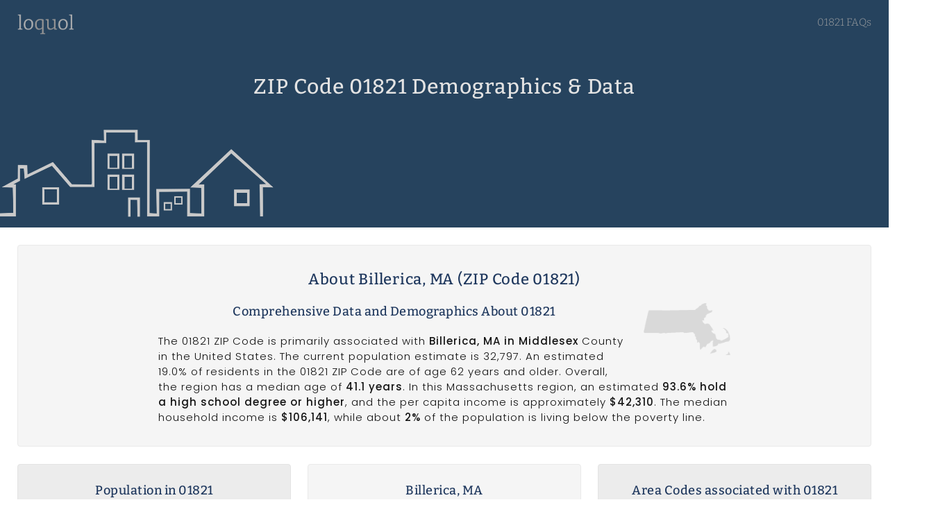

--- FILE ---
content_type: text/html; charset=UTF-8
request_url: https://www.loquol.com/zip/01821/
body_size: 10432
content:
<!doctype html>
<html lang="en">
<head>
  <meta charset="utf-8" />
  <meta name="viewport" content="width=device-width, initial-scale=1" />
  <link rel="preload" href="https://www.loquol.com/assets/fonts/Cairo-Regular.ttf" as="font" type="font/ttf" crossorigin />
  <link rel="preload" href="https://www.loquol.com/assets/fonts/Cairo-SemiBold.ttf" as="font" type="font/ttf" crossorigin />
  <link rel="preload" href="https://www.loquol.com/assets/fonts/Cairo-Bold.ttf" as="font" type="font/ttf" crossorigin />
  <link rel="preload" href="https://www.loquol.com/assets/fonts/Bitter-Regular.ttf" as="font" type="font/ttf" crossorigin />
  <link rel="preload" href="https://www.loquol.com/assets/fonts/Bitter-Medium.ttf" as="font" type="font/ttf" crossorigin />
  <link rel="preload" href="https://www.loquol.com/assets/fonts/Bitter-SemiBold.ttf" as="font" type="font/ttf" crossorigin />
  <title>Demographics in ZIP Code 01821</title>
  <link rel="canonical" href="https://www.loquol.com/zip/01821/" />
  <meta name="robots" content="index,follow" />
  <meta name="description" content="Learn about ZIP Code 01821 (Billerica, MA) in Middlesex County in the United States." />
  <link rel="stylesheet" href="https://www.loquol.com/assets/dist/lql.css?v=0.0.84" />
  <meta name="author" content="Loquol" />
  <meta name="copyright" content="Loquol" />
	<script async src="https://www.googletagmanager.com/gtag/js?id=G-S2VZ8VJZWR"></script>
	<script>
	  window.dataLayer = window.dataLayer || [];
	  function gtag(){dataLayer.push(arguments);}
	  gtag('js', new Date());
	  gtag('config', 'G-S2VZ8VJZWR');
	</script>

  <meta property="og:locale" content="en_US" />
  <meta property="og:site_name" content="Loquol" />
  <meta property="og:title" content="Demographics in ZIP Code 01821" />
  <meta property="og:type" content="website" />
  <meta property="og:url" content="https://www.loquol.com/zip/01821/" />
  <meta property="og:description" content="Learn about ZIP Code 01821 (Billerica, MA) in Middlesex County in the United States." />
  <meta property="og:image" content="https://www.loquol.com/assets/img/loquol-og-2.jpg" />
  <meta property="og:image:secure_url" content="https://www.loquol.com/assets/img/loquol-og-2.jpg" />
  <meta property="og:image:type" content="image/jpeg" />
  <meta property="og:image:width" content="900" />
  <meta property="og:image:height" content="579" />
  <meta property="og:image:alt" content="Local data in ZIP Code 01821" />
  <link rel="icon" href="https://www.loquol.com/favicon.ico" />
  <link rel="apple-touch-icon-precomposed" sizes="144x144" href="https://www.loquol.com/assets/img/icon144.png" />
  <link rel="apple-touch-icon-precomposed" sizes="114x114" href="https://www.loquol.com/assets/img/icon114.png" />
  <link rel="apple-touch-icon-precomposed" sizes="72x72" href="https://www.loquol.com/assets/img/icon72.png" />
  <link rel="apple-touch-icon-precomposed" href="https://www.loquol.com/assets/img/icon57.png" />
  <script type="application/ld+json">
    {
      "@context": "https://schema.org",
      "@type": "DefinedRegion",
      "addressCountry": "US",
      "addressRegion": "MA",
      "postalCode": "01821",
      "description": "ZIP Code 01821 is associated with Billerica, MA in Middlesex County in the United States.",
      "name": "ZIP Code 01821",
      "alternateName": "Billerica, MA"
    }
  </script>
  <meta name="geo.placename" content="Billerica, Massachusetts, USA" />
  <meta name="geo.region" content="US-MA" />
  <meta name="ICBM" content="42.5519,-71.2518" />
  <meta name="geo.position" content="42.5519,-71.2518" />
</head>

<body class="page-zip" itemscope itemtype="https://schema.org/WebPage">


<header class="header-nav">

	<div class="container container-header">
		<div class="row">
			<a
      href="https://www.loquol.com"
      title="Loquol"
      >
				<img
				src="https://www.loquol.com/assets/img/loquol.png"
				alt="loquol"
				class="logo"
				width="82"
				height="30"
				>
			</a>

						<nav>

			
							<a
					href="https://www.loquol.com/zip/01821/faq/"
				>
					01821 FAQs
				</a>
			
			
			</nav>
		</div>
	</div>

	<div class="social-container">
		<div class="container container-header">
			<div class="row">
				<div class="social-group">
					<span class="share-this">
						Share:
					</span>
					<a
					href="https://www.facebook.com/sharer.php?u=https://www.loquol.com/zip/01821/"
					class="social-link facebook"
					title="Share on Facebook"
					target="_blank"
					rel="noopener"
					onClick="gtag('event', 'click', {'event_category' : 'share', 'event_label' : 'facebook'});"
					>
						<span class="sr-only">
							Share on Facebook
						</span>
					</a>
					<a
					href="https://twitter.com/intent/tweet?url=https://www.loquol.com/zip/01821/&text=Demographics in ZIP Code 01821&via="
					class="social-link twitter"
					title="Share on Twitter"
					target="_blank"
					rel="noopener"
					onClick="gtag('event', 'click', {'event_category' : 'share', 'event_label' : 'twitter'});"
					>
						<span class="sr-only">
							Share on Twitter
						</span>
					</a>
					<a
					href="https://reddit.com/submit?url=https://www.loquol.com/zip/01821/&title=Demographics in ZIP Code 01821"
					class="social-link reddit"
					title="Share on Reddit"
					target="_blank"
					rel="noopener"
					onClick="gtag('event', 'click', {'event_category' : 'share', 'event_label' : 'reddit'});"
					>
						<span class="sr-only">
							Share on Reddit
						</span>
					</a>
					<a
					href="https://www.linkedin.com/shareArticle?url=https://www.loquol.com/zip/01821/&title=Demographics in ZIP Code 01821"
					class="social-link linkedin"
					title="Share on LinkedIn"
					target="_blank"
					rel="noopener"
					onClick="gtag('event', 'click', {'event_category' : 'share', 'event_label' : 'linkedin'});"
					>
						<span class="sr-only">
							Share on LinkedIn
						</span>
					</a>
					<a
					href="https://www.pinterest.com/pin/create/button?url=https://www.loquol.com/zip/01821/&media=&description=Demographics in ZIP Code 01821"
					class="social-link pinterest"
					title="Share on Pinterest"
					target="_blank"
					rel="noopener"
					onClick="gtag('event', 'click', {'event_category' : 'share', 'event_label' : 'pinterest'});"
					>
						<span class="sr-only">
							Share on Pinterest
						</span>
					</a>
				</div>
			</div>
		</div>
	</div>

</header>

  <div class="hero">
    <div class="hero-content">
      <h1 itemprop="headline">
        ZIP Code 01821 Demographics &amp; Data      </h1> 
    </div>
  </div>


  <div class="container container-main">

    <div class="loquol-grid">

      <div class="row">

        <div class="twelve columns datalql not--visual zip-description" data-group="g1a">

          <div class="zip-content-only-inner a-description top-level">
            <h2 itemprop="name">
              About Billerica, MA (ZIP Code 01821)            </h2>
            <img
            src="https://www.loquol.com/assets/img/st/massachusetts.png"
            alt="Massachusetts"
            title="ZIP Code 01821 in Massachusetts"
            class="state-image"
            >
            <h3 itemprop="about">
              Comprehensive Data and Demographics About 01821            </h3>
            <p itemprop="abstract">
              The 01821 ZIP Code is primarily associated with <strong>Billerica, MA in Middlesex</strong> County in the United States. The current population estimate is 32,797. An estimated 19.0% of residents in the 01821 ZIP Code are of age 62 years and older. Overall, the region has a median age of <strong>41.1 years</strong>. In this Massachusetts region, an estimated <strong>93.6% hold a high school degree or higher</strong>, and the per capita income is approximately <strong>$42,310</strong>. The median household income is <strong>$106,141</strong>, while about <strong>2%</strong> of the population is living below the poverty line.             </p>
          </div>
        </div>

      </div>

            <div class="row">

        <div class="four columns datalql not--visual population" id="population" data-group="g3a">
                    <h3>
            Population in 01821          </h3>
          <span>
            The most recent <strong>population estimate</strong> for ZIP Code 01821 is <strong>32,797</strong>.
          </span>        </div>

        <div class="four columns datalql not--visual health-insurance" data-group="g3a">
                    <h3>
            Billerica, MA          </h3>
          <span>
            The 01821 ZIP Code is associated with <strong>Billerica, MA</strong> in Middlesex County.
          </span>        </div>

        <div class="four columns datalql not--visual area-codes" data-group="g3a">
                  <h3>
          Area Codes associated with 01821        </h3>
                  <span>
            Telephone <strong>area codes</strong> associated with ZIP Code 01821 include <strong>508, and 978.</strong>
                    </span>        </div>

      </div>

      <div class="row">
        <div class="twelve columns datalql not--visual footer normal anfqaq" id="anfaq" data-group="g3a">
          <h3>
            Are any residents of ZIP Code 01821 living below the poverty line?          </h3>
          <p>
            An estimated 2.1% of the population is living below the poverty line in this region. This rate is approximately 77.89% lower than the overall poverty rate in the U.S. of 9.5%.           </p>
          <p>
            <a href="https://www.loquol.com/zip/01821/faq/">
              See more 01821 FAQs
            </a>
          </p>
        </div>
      </div>

      <div class="row">

        <div class="four columns datalql not--visual sunrise-sunset" id="sunrise-sunset" data-group="g1b">
          
<h3>
  Sunrise / Sunset in 01821</h3>

<span>
  Sunrise: 6:59 am  <br />
  Sunset: 4:57 pm</span>
<div class="row">
  <div class="fifty no--bkp">
    <img
    src="https://www.loquol.com/assets/img/sunrise.png"
    alt="Sunrise in 01821"
    />
    <span class="stime">
      6:59 am    </span>
  </div>
  <div class="fifty no--bkp">
    <img
    src="https://www.loquol.com/assets/img/sunset.png"
    alt="Sunrise in 01821"
    />
    <span class="stime">
      4:57 pm    </span>
  </div>
</div>
        </div>

        <div class="four columns datalql not--visual weather-forecast" id="weather-forecast" data-group="g1b">
          
<h3>
  Weather forecast for 01821</h3>
<span>
This Afternoon&#039;s forecast for 01821: Mostly sunny, with a high near 15. West wind 7 to 10 mph.</span>
        </div>

        <div class="four columns datalql not--visual air-quality" id="air-quality" data-group="g1b">
          
<h3>
  Current air quality in 01821</h3>
<span>
	Air quality: <strong>Fair</strong>
  <img
  src="https://www.loquol.com/assets/img/scale-1-to-5.png"
  alt="Air quality scale in 01821"
  />
  <span class="level fair">
    Fair  </span>
</span>
        </div>

      </div> 
      <div class="row">

        <div class="four columns datalql not--visual population" id="population" data-group="g1c">
                    <h3>
            Internet in 01821          </h3>
          <span>
          In ZIP Code 01821, an estimated 95.2% of households have a computer, while <strong>92.8% have broadband Internet</strong> service.          </span>        </div>

        <div class="four columns datalql not--visual gender" id="gender" data-group="g1c">
                    <h3>
            Gender in 01821          </h3>
          <span>
          In ZIP Code 01821, the gender split is approximately 49.5% male and an estimated 50.5% female.           </span>        </div>

        <div class="four columns datalql not--visual health-insurance" id="health-insurance" data-group="g1c">
                    <h3>
            Health Insurance in 01821          </h3>
          <span>
                          Approximately <strong>3.5&#37; of adults</strong> aged 18 to 64 in ZIP Code 01821 (Billerica, MA) are currently uninsured and <strong>do not have health insurance</strong>.
                    </span>        </div>

      </div>
      <div class="row" id="income">
        <div class="twelve columns datalql not--visual a-description income-description" data-group="g6b">
          <div class="zip-content-only-inner">
            <h2>
              Income in ZIP Code 01821            </h2>
            <p>
              The <strong>median household income</strong> in ZIP Code 01821 is <strong>$106,141</strong>, while the region's <strong>mean household income is $117,150</strong>. Breaking income down further, <strong>per capita income</strong> in the region is <strong>$42,310</strong>. The per capita income in ZIP Code 01821 of $42,310 is approximately 3.32% less than the per capita income in the U.S. overall of $43,761. An estimated 2.1% of the population is living below the poverty line in this region. This rate is approximately 77.89% lower than the overall poverty rate in the U.S. of 9.5%. Regarding household income, approximately <strong>27.4% of the population in 01821 earn $100,000 to $149,999 per year</strong>, while an estimated 16.1% earn $150,000 to $199,999 per year, and 1.9% of 01821 residents earn $10,000 to $14,999 per year.             </p>
          </div>
        </div>
      </div>
      <div class="row">
        <div class="eight columns datalql is--visual income-chart" data-group="g6a">
          
<div class="income-container">
  <h3>Household Income Details</h3>
  <canvas id="household-income">Bar chart displaying household income in ZIP Code 01821. This visualizes the percentage of households in this region that fall within different income ranges, e.g. $100,000 to $149,999 per year.</canvas>
</div>
<script>
document.addEventListener("DOMContentLoaded", function(){
  new Chart( document.getElementById( 'household-income' ), {
    type: 'bar',
    data: {
      labels: ["Less than $10,000 per year", "$10,000 to $14,999 per year", "$15,000 to $24,999 per year", "$25,000 to $34,999 per year", "$35,000 to $49,999 per year", "$50,000 to $74,999 per year", "$75,000 to $99,999 per year", "$100,000 to $149,999 per year", "$150,000 to $199,999 per year", "$200,000 or more per year"],
      datasets: [{
        label: "Percentage of Households",
        backgroundColor: ["#40619a", "#838383", "#b10318", "#ffa600", "#2f7c50", "#7f51a0", "#c1c2c3", "#003f5c", "#edd828", "#52a38f", "#c94b5a"],
        data: ["2.1", "1.9", "3.7", "3.9", "9.0", "11.7", "13.1", "27.4", "16.1", "11.2"]
      }]
    },
    options: {
      indexAxis: 'y',
      title: {
        display: true,
        text: 'Household income in 01821'
      },
      plugins: {
        tooltip: {
          callbacks: {
            label: function(context) {
              var labell = context.dataset.label || '';
              if (labell) {
                  labell += ': ';
              }
              if (context.parsed.x !== null) {
                  labell += context.parsed.x + "%";
              }
              return labell;
            }
          }
        }
      }
    }
  });
});
</script>
        </div>
        <div class="four columns datalql not--visual income-table" data-group="g6a">
          
<div class="household-income table-data table--centered" itemscope itemtype="https://schema.org/Table">
  <h3 itemprop="about">Total Income in 01821</h3>
  <table>
    <tr>
    <th>Household Income</th>
    <th>Percent</th>
    </tr>
        <tr>
      <td>Less than $10,000 per year</td>
      <td>2.1&#37;</td>
    </tr>
        <tr>
      <td>$10,000 to $14,999 per year</td>
      <td>1.9&#37;</td>
    </tr>
        <tr>
      <td>$15,000 to $24,999 per year</td>
      <td>3.7&#37;</td>
    </tr>
        <tr>
      <td>$25,000 to $34,999 per year</td>
      <td>3.9&#37;</td>
    </tr>
        <tr>
      <td>$35,000 to $49,999 per year</td>
      <td>9.0&#37;</td>
    </tr>
        <tr>
      <td>$50,000 to $74,999 per year</td>
      <td>11.7&#37;</td>
    </tr>
        <tr>
      <td>$75,000 to $99,999 per year</td>
      <td>13.1&#37;</td>
    </tr>
        <tr>
      <td>$100,000 to $149,999 per year</td>
      <td>27.4&#37;</td>
    </tr>
        <tr>
      <td>$150,000 to $199,999 per year</td>
      <td>16.1&#37;</td>
    </tr>
        <tr>
      <td>$200,000 or more per year</td>
      <td>11.2&#37;</td>
    </tr>
      </table>
</div>
        </div>
      </div>
      <div class="row" id="education">
        <div class="twelve columns datalql not--visual a-description education-description" data-group="g6b">
          <div class="zip-content-only-inner">
            <h2>
              Education levels in ZIP Code 01821            </h2>
            <p>
              In ZIP Code 01821, <strong>93.6% of the population graduated high school</strong>, while 37.2% have a bachelor's degree or higher. In this region, 1.9% achieved an education level less than 9th grade, while <strong>12.4% hold a graduate or professional degree</strong>. Approximately 31.2% in this Middlesex County region reached the highest level of high school graduate (including equivalency).             </p>
          </div>
        </div>
      </div>

      <div class="row">
        <div class="five columns datalql not--visual education-table" data-group="g6b">
          
<div class="education table-data table--centered" itemscope itemtype="https://schema.org/Table">
  <h3 itemprop="about">Education Attained in 01821</h3>
  <table>
    <tr>
    <th>Education Level</th>
    <th>Percent</th>
    </tr>
        <tr>
      <td>Less than 9th grade</td>
      <td>1.9&#37;</td>
    </tr>
        <tr>
      <td>9th to 12th grade, no diploma</td>
      <td>4.5&#37;</td>
    </tr>
        <tr>
      <td>High school graduate (includes equivalency)</td>
      <td>31.2&#37;</td>
    </tr>
        <tr>
      <td>Some college, no degree</td>
      <td>17.2&#37;</td>
    </tr>
        <tr>
      <td>Associate&#039;s degree</td>
      <td>8.0&#37;</td>
    </tr>
        <tr>
      <td>Bachelor&#039;s degree</td>
      <td>24.8&#37;</td>
    </tr>
        <tr>
      <td>Graduate or professional degree</td>
      <td>12.4&#37;</td>
    </tr>
      </table>
</div>
        </div>
        <div class="seven columns datalql is--visual education-chart" data-group="g6b">
          
<div class="education-container">
  <h3>Education Level Details</h3>
  <canvas id="education-level">Pie chart displaying the education level breakdown in ZIP Code 01821. This visualizes the percentage of the population that has attained a specific level of education, e.g. a graduate or professional degree.</canvas>
</div>
<script>
document.addEventListener("DOMContentLoaded", function(){
  new Chart( document.getElementById( 'education-level' ), {
    type: 'bar',
    data: {
      labels: ["Less than 9th grade", "9th to 12th grade, no diploma", "High school graduate (includes equivalency)", "Some college, no degree", "Associate's degree", "Bachelor's degree", "Graduate or professional degree"],
      datasets: [{
        label: "Education Attained",
        backgroundColor: ["#40619a", "#838383", "#b10318", "#ffa600", "#2f7c50", "#7f51a0", "#c1c2c3", "#003f5c", "#edd828", "#52a38f", "#c94b5a"],
        data: ["1.9", "4.5", "31.2", "17.2", "8.0", "24.8", "12.4"]
      }]
    },
    options: {
      indexAxis: 'y',
      title: {
        display: true,
        text: 'Education level in 01821'
      },
      plugins: {
        tooltip: {
          callbacks: {
            label: function(context) {
              var labell = context.label || '';
              if (labell) {
                  labell += ': ';
              }
              if (context.parsed !== null) {
                  labell += context.parsed + "%";
              }
              return labell;
            }
          }
        }
      }
    }
  });
});
</script>
        </div>
      </div>
      <div class="row" id="race">
        <div class="twelve columns datalql not--visual a-description race-description" data-group="g6c">
          <div class="zip-content-only-inner">
            <h2>
              Race &amp; Ethnicity in ZIP Code 01821            </h2>
            <p>
              Looking at race in the population that makes up ZIP Code 01821, <strong>97.9% is one race</strong>, while <strong>2.1% are two or more races</strong>. Approximately 3.6% of 01821 residents are hispanic or Latino (of any race). The most common race in 01821 (race alone or in combination with one or more other races), is White (86.5%), followed by Asian (9.1%) .             </p>
          </div>
        </div>
      </div>
      <div class="row">
        <div class="six columns datalql is--visual race-chart" data-group="g6c">
          
<div class="race-container">
  <h3>Race Breakdown Details</h3>
  <canvas id="race-breakdown">Bar chart displaying the racial composition of ZIP Code 01821. This visualizes the percentage of the population of each race (race alone or in combination with one or more other races).</canvas>
</div>
<script>
document.addEventListener("DOMContentLoaded", function(){
  new Chart( document.getElementById( 'race-breakdown' ), {
    type: 'bar',
    data: {
      labels: ["White", "Black or African American", "American Indian and Alaska Native", "Asian", "Native Hawaiian and Other Pacific Islander", "Some other race"],
      datasets: [{
        label: "Race alone or in combination with one or more other races",
        backgroundColor: ["#40619a", "#838383", "#b10318", "#ffa600", "#2f7c50", "#7f51a0", "#c1c2c3", "#003f5c", "#edd828", "#52a38f", "#c94b5a"],
        data: ["86.5", "4.4", "0.6", "9.1", "0.2", "1.6"]
      }]
    },
    options: {
      indexAxis: 'y',
      title: {
        display: true,
        text: 'Racial Composition in 01821'
      },
      plugins: {
        tooltip: {
          callbacks: {
            label: function(context){
              var label  = context.label;
              var curVal = context.raw;
              var total  = context.chart._metasets[context.datasetIndex].total;
              return label + ": " + curVal + '%';
            }
          }
        }
      }
    }
  });
});
</script>
        </div>
        <div class="six columns datalql not--visual race-table" data-group="g6c">
          
<div class="race table-data table--centered" itemscope itemtype="https://schema.org/Table">
  <h3 itemprop="about">Racial Composition of 01821</h3>
  <table>
    <tr>
    <th>Industry</th>
    <th>Percent</th>
    </tr>
        <tr>
      <td>White</td>
      <td>86.5&#37;</td>
    </tr>
        <tr>
      <td>Black or African American</td>
      <td>4.4&#37;</td>
    </tr>
        <tr>
      <td>American Indian and Alaska Native</td>
      <td>0.6&#37;</td>
    </tr>
        <tr>
      <td>Asian</td>
      <td>9.1&#37;</td>
    </tr>
        <tr>
      <td>Native Hawaiian and Other Pacific Islander</td>
      <td>0.2&#37;</td>
    </tr>
        <tr>
      <td>Some other race</td>
      <td>1.6&#37;</td>
    </tr>
      </table>
  <small>
    * Race alone or in combination with one or more other races
  </small>
</div>
        </div>
      </div>
      <div class="row" id="language">
        <div class="twelve columns datalql not--visual a-description language-description" data-group="g6d">
          <div class="zip-content-only-inner">
            <h2>
              Language Breakdown in ZIP Code 01821            </h2>
            <p>
              In ZIP Code 01821, <strong>85.5% of the population lists "English only"</strong> as the language spoken in home, while 1.9% of lists Spanish. Additionally, Asian and Pacific Islander languages are spoken in 7.6% of homes, and other Indo-European languages are spoken in 3.5% of homes. Lastly, 1.5% of homes list "other languages" as spoken in the home. All percentages referenced are for the population 5 years and older in this Middlesex County region.             </p>
          </div>
        </div>
      </div>
      <div class="row">
        <div class="four columns datalql not--visual language-table" data-group="g6d">
          
<div class="language table-data table--centered" itemscope itemtype="https://schema.org/Table">
  <h3 itemprop="about">Language Spoken in 01821</h3>
  <table>
    <tr>
    <th>Language Spoken</th>
    <th>Percent</th>
    </tr>
        <tr>
      <td>English only</td>
      <td>85.5&#37;</td>
    </tr>
        <tr>
      <td>Spanish</td>
      <td>1.9&#37;</td>
    </tr>
        <tr>
      <td>Other Indo-European languages</td>
      <td>7.6&#37;</td>
    </tr>
        <tr>
      <td>Asian and Pacific Islander languages</td>
      <td>3.5&#37;</td>
    </tr>
        <tr>
      <td>Other languages</td>
      <td>1.5&#37;</td>
    </tr>
      </table>
  <small>
    * Population 5 years and over
  </small>
</div>
        </div>
        <div class="eight columns datalql is--visual language-chart" data-group="g6d">
          
<div class="language-container">
  <h3>Language Spoken in Home</h3>
  <canvas id="language-in-home">Bar chart displaying the language spoken in homes in ZIP Code 01821. This visualizes the percentage of homes in the area that list a specific language as being spoken in the home, e.g. Spanish.</canvas>
</div>
<script>
document.addEventListener("DOMContentLoaded", function(){
  new Chart( document.getElementById( 'language-in-home' ), {
    type: 'bar',
    data: {
      labels: ["English only", "Spanish", "Other Indo-European languages", "Asian and Pacific Islander languages", "Other languages"],
      datasets: [{
        label: "Percentage of Households",
        backgroundColor: ["#40619a", "#838383", "#b10318", "#ffa600", "#2f7c50", "#7f51a0", "#c1c2c3", "#003f5c", "#edd828", "#52a38f", "#c94b5a"],
        data: ["85.5", "1.9", "7.6", "3.5", "1.5"]
      }]
    },
    options: {
      indexAxis: 'x',
      title: {
        display: true,
        text: 'Language spoken in home in 01821'
      },
      plugins: {
        tooltip: {
          callbacks: {
            label: function(context) {
              var labell = context.dataset.label || '';
              if (labell) {
                  labell += ': ';
              }
              if (context.parsed.x !== null) {
                  labell += context.parsed.x + "%";
              }
              return labell;
            }
          }
        }
      }
    }
  });
});
</script>
        </div>
      </div>
      <div class="row" id="housing">
        <div class="twelve columns datalql not--visual a-description housing-description" data-group="g6b">
          <div class="zip-content-only-inner">
            <h2>
              Real Estate &amp; Housing in ZIP Code 01821            </h2>
            <p>
              Regarding the age of homes in ZIP Code 01821, an estimated <strong>23.1% of homes were built between 1960 and 1969</strong>. Additionally, 19.5% of homes in the region were built between 1970 and 1979, while an estimated 1.2% of homes were built in 2014 or later in this Middlesex County region.             </p>
          </div>
        </div>
      </div>

    
          <div class="row">
        <div class="four columns datalql not--visual housing-table" data-group="g2b">
          
<div class="housing table-data table--centered" itemscope itemtype="https://schema.org/Table">
  <h3 itemprop="about">Age of Housing in 01821</h3>
  <table>
    <tr>
    <th>Year Home Built</th>
    <th>Percent</th>
    </tr>
        <tr>
      <td>Built in 2014 or later</td>
      <td>1.2&#37;</td>
    </tr>
        <tr>
      <td>Built between 2010 and 2013</td>
      <td>3.0&#37;</td>
    </tr>
        <tr>
      <td>Built between 2000 and 2009</td>
      <td>7.9&#37;</td>
    </tr>
        <tr>
      <td>Built between 1990 and 1999</td>
      <td>11.1&#37;</td>
    </tr>
        <tr>
      <td>Built between 1980 and 1989</td>
      <td>10.5&#37;</td>
    </tr>
        <tr>
      <td>Built between 1970 and 1979</td>
      <td>19.5&#37;</td>
    </tr>
        <tr>
      <td>Built between 1960 and 1969</td>
      <td>23.1&#37;</td>
    </tr>
        <tr>
      <td>Built between 1950 and 1959</td>
      <td>12.4&#37;</td>
    </tr>
        <tr>
      <td>Built between 1940 and 1949</td>
      <td>1.9&#37;</td>
    </tr>
        <tr>
      <td>Built in 1939 or earlier</td>
      <td>9.3&#37;</td>
    </tr>
      </table>
</div>
        </div>
        <div class="eight columns datalql is--visual housing-chart" data-group="g2b">
          
<div class="housing-container">
  <h3>Housing Age Breakdown</h3>
  <canvas id="housing-age">">Bar chart displaying the breakdown on housing ages in ZIP Code 01821. This visualizes the percentage of homes in the region that were built in a certain time frame, e.g. built between 1950 and 1959.</canvas>
</div>
<script>
document.addEventListener("DOMContentLoaded", function(){
  new Chart( document.getElementById( 'housing-age' ), {
    type: 'bar',
    data: {
      labels: ["Built in 2014 or later", "Built between 2010 and 2013", "Built between 2000 and 2009", "Built between 1990 and 1999", "Built between 1980 and 1989", "Built between 1970 and 1979", "Built between 1960 and 1969", "Built between 1950 and 1959", "Built between 1940 and 1949", "Built in 1939 or earlier"],
      datasets: [{
        label: "Percentage of Homes",
        backgroundColor: ["#40619a", "#838383", "#b10318", "#ffa600", "#2f7c50", "#7f51a0", "#c1c2c3", "#003f5c", "#edd828", "#52a38f", "#c94b5a"],
        data: ["1.2", "3.0", "7.9", "11.1", "10.5", "19.5", "23.1", "12.4", "1.9", "9.3"]
      }]
    },
    options: {
      indexAxis: 'y',
      title: {
        display: true,
        text: 'Year Home Built in 01821'
      },
      plugins: {
        tooltip: {
          callbacks: {
            label: function(context) {
              var labell = context.dataset.label || '';
              if (labell) {
                  labell += ': ';
              }
              if (context.parsed.x !== null) {
                  labell += context.parsed.x + "%";
              }
              return labell;
            }
          }
        }
      }
    }
  });
});
</script>
        </div>
      </div>
    
      <div class="row" id="ages">
        <div class="twelve columns datalql not--visual a-description ages-description" data-group="g6b">
          <div class="zip-content-only-inner">
            <h2>
              Age Breakdown in ZIP Code 01821            </h2>
            <p>
              Residents of ZIP Code 01821 are older than average. The median age of 41.1 years in ZIP Code 01821 is approximately 7.87% higher than the overall median age in the U.S. of 38.1 years. About <strong>80.1%</strong> of residents are aged <strong>18 years and older</strong>, and 19.0% of residents are 62 years and over. Approximately <strong>16.4% of the population in 01821 falls in the age group 45 to 54 years</strong>, while an estimated 13.5% are aged 25 to 34 years. On the low end of the scale, 1.6% of 01821 residents are aged 85 years and over.             </p>
          </div>
        </div>
      </div>
      <div class="row">
        <div class="eight columns datalql is--visual ages-chart" data-group="g6b">
          
<div class="age-container">
  <h3>Age Breakdown Details</h3>
  <canvas id="age-breakdown">Bar chart displaying the age breakdown in ZIP Code 01821. This visualizes the percentage of the population in the region that falls into certain age ranges, e.g. 35 to 44 years old.</canvas>
</div>
<script>
document.addEventListener("DOMContentLoaded", function(){
  new Chart( document.getElementById( 'age-breakdown' ), {
    type: 'bar',
    data: {
      labels: ["Under 5 years", "5 to 9 years", "10 to 14 years", "15 to 19 years", "20 to 24 years", "25 to 34 years", "35 to 44 years", "45 to 54 years", "55 to 59 years", "60 to 64 years", "65 to 74 years", "75 to 84 years", "85 years and over"],
      datasets: [{
        label: "Percentage of Population",
        backgroundColor: ["#40619a", "#838383", "#b10318", "#ffa600", "#2f7c50", "#7f51a0", "#c1c2c3", "#003f5c", "#edd828", "#52a38f", "#c94b5a"],
        data: ["5.4", "4.8", "5.1", "6.4", "6.9", "13.5", "12.2", "16.4", "7.3", "6.9", "8.5", "4.8", "1.6"]
      }]
    },
    options: {
      indexAxis: 'y',
      title: {
        display: true,
        text: 'Age Range in 01821'
      },
      plugins: {
        tooltip: {
          callbacks: {
            label: function(context) {
              var labell = context.dataset.label || '';
              if (labell) {
                  labell += ': ';
              }
              if (context.parsed.x !== null) {
                  labell += context.parsed.x + "%";
              }
              return labell;
            }
          }
        }
      }
    }
  });
});
</script>
        </div>
        <div class="four columns datalql not--visual ages-table" data-group="g6b">
          
<div class="age table-data table--centered" itemscope itemtype="https://schema.org/Table">
  <h3 itemprop="about">Age Breakdown in 01821</h3>
  <table class="table-sm">
    <tr>
    <th>Age Range</th>
    <th>Percent</th>
    </tr>
        <tr>
      <td>Under 5 years</td>
      <td>5.4&#37;</td>
    </tr>
        <tr>
      <td>5 to 9 years</td>
      <td>4.8&#37;</td>
    </tr>
        <tr>
      <td>10 to 14 years</td>
      <td>5.1&#37;</td>
    </tr>
        <tr>
      <td>15 to 19 years</td>
      <td>6.4&#37;</td>
    </tr>
        <tr>
      <td>20 to 24 years</td>
      <td>6.9&#37;</td>
    </tr>
        <tr>
      <td>25 to 34 years</td>
      <td>13.5&#37;</td>
    </tr>
        <tr>
      <td>35 to 44 years</td>
      <td>12.2&#37;</td>
    </tr>
        <tr>
      <td>45 to 54 years</td>
      <td>16.4&#37;</td>
    </tr>
        <tr>
      <td>55 to 59 years</td>
      <td>7.3&#37;</td>
    </tr>
        <tr>
      <td>60 to 64 years</td>
      <td>6.9&#37;</td>
    </tr>
        <tr>
      <td>65 to 74 years</td>
      <td>8.5&#37;</td>
    </tr>
        <tr>
      <td>75 to 84 years</td>
      <td>4.8&#37;</td>
    </tr>
        <tr>
      <td>85 years and over</td>
      <td>1.6&#37;</td>
    </tr>
      </table>
</div>
        </div>
      </div>
      <div class="row" id="health-issues">
        <div class="twelve columns datalql not--visual a-description health-issues-description" data-group="g7a">
          <div class="zip-content-only-inner">
            <h2>
              Chronic Health Issues in ZIP Code 01821 <sup><small><a href="#notes">[4]</a></small></sup>
            </h2>
            <p>
                          </p>
          </div>
        </div>
      </div>
      <div class="row">
        <div class="seven columns datalql is--visual health-issues-chart" data-group="g7a">
          
<div class="chronic-health-container">
  <h3>Chronic Health Issues Breakdown</h3>
  <canvas id="health-data-bar">Bar chart displaying a breakdown of chronic health issues in ZIP Code 01821. This visualizes the percentage of adults aged 18 and above that have specific chronic health issues, e.g. high blood pressure, diabetes, or arthritis.</canvas>
</div>
<script>
document.addEventListener("DOMContentLoaded", function(){
  new Chart( document.getElementById( 'health-data-bar' ), {
    type: 'bar',
    data: {
      labels: [],
      datasets: [
        {
          label: "Percent of adults aged 18 & above",
          backgroundColor: ["#40619a", "#838383", "#b10318", "#ffa600", "#2f7c50", "#7f51a0", "#c1c2c3", "#003f5c", "#edd828", "#52a38f", "#c94b5a"],
          data: []
        }
      ]
    },
    options: {
      legend: { display: false },
      title: {
        display: false,
        text: 'Chronic health issues 01821 (Adults aged 18 & above)'
      },
      plugins: {
        tooltip: {
          callbacks: {
            label: function(context) {
              var labell = context.dataset.label || '';
              if (labell) {
                  labell += ': ';
              }
              if (context.parsed.y !== null) {
                  labell += context.parsed.y + "%";
              }
              return labell;
            }
          }
        }
      }
    }
  });
});
</script>
        </div>
        <div class="five columns datalql not--visual health-issues-table" data-group="g7a">
          
<div class="chronic-health-container table-data table--centered" itemscope itemtype="https://schema.org/Table">
  <h3 itemprop="about">Health Issues in 01821</h3>
  <table class="table-sm">
    <tr>
    <th>Health Issue</th>
    <th>Percent of adults*</th>
    </tr>
      </table>
  <small>* aged 18 & above</small>
</div>
        </div>
      </div>
      <div class="row" id="health-risk">
        <div class="twelve columns datalql not--visual health-issues-description" data-group="g7b">
          <div class="zip-content-only-inner">
            <h2>
              Health Risk Behaviors &amp; Prevention in 01821 <sup><small><a href="#notes">[4]</a></small></sup>
            </h2>
            <p>
              One of the top preventative health measures in ZIP Code 01821 is <strong>current access to health insurance</strong>, as an estimated 96.5% of adults 18 and older take part in this preventive measure. Additionally, % of those 18 and above in 01821 list <strong></strong>, as a preventive measure.             </p>
          </div>
        </div>
      </div>
      <div class="row">
        <div class="five columns datalql not--visual health-prevention-table" data-group="g7b">
          
<div class="chronic-health-container table-data table--centered" itemscope itemtype="https://schema.org/Table">
  <h3 itemprop="about">Preventative Health in 01821</h3>
  <table>
    <tr>
    <th>Preventive Measure</th>
    <th>Percent of adults*</th>
    </tr>
        <tr>
      <td>Current access to health insurance</td>
      <td>96.5&#37;</td>
    </tr>
      </table>
  <small>* aged 18 & above</small>
</div>
        </div>
        <div class="seven columns datalql is--visual health-prevention-chart" data-group="g7b">
          
<div class="chronic-health-container">
  <h3>Preventative Health Measures</h3>
  <canvas id="prevention-data-bar">Bar chart displaying preventative health data in ZIP Code 01821. This visualizes the percentage of adults aged 18 and above that engage in preventative health measures, e.g. sholesterol screenings and visits to doctors for routine checkups.</canvas>
</div>
<script>
document.addEventListener("DOMContentLoaded", function(){
  new Chart( document.getElementById( 'prevention-data-bar' ), {
    type: 'bar',
    data: {
      labels: ["Current access to health insurance"],
      datasets: [
        {
          label: "Percent of adults aged 18 & above",
          backgroundColor: ["#40619a", "#838383", "#b10318", "#ffa600", "#2f7c50", "#7f51a0", "#c1c2c3", "#003f5c", "#edd828", "#52a38f", "#c94b5a"],
          data: ["96.5"]
        }
      ]
    },
    options: {
      legend: { display: false },
      title: {
        display: true,
        text: 'Health prevention in 01821 (Adults aged 18 & above)'
      },
      plugins: {
        tooltip: {
          callbacks: {
            label: function(context) {
              var labell = context.dataset.label || '';
              if (labell) {
                  labell += ': ';
              }
              if (context.parsed.y !== null) {
                  labell += context.parsed.y + "%";
              }
              return labell;
            }
          }
        }
      }
    }
  });
});
</script>
        </div>
      </div>
      <div class="row">
        <div class="seven columns datalql is--visual health-behavior-chart" data-group="g7b">
          
<div class="chronic-health-container chart-data">
  <h3>
    Health Risk Behaviors Details
  </h3>
  <canvas id="unhealthy-data-bar">Bar chart displaying health risk behaviors details in ZIP Code 01821. This visualizes the percentage of adults aged 18 and older that engage in health risk behaviors, e.g. smoking or binge drinking.</canvas>
</div>
<script>
document.addEventListener("DOMContentLoaded", function(){
  new Chart( document.getElementById( 'unhealthy-data-bar' ), {
    type: 'bar',
    data: {
      labels: [],
      datasets: [
        {
          label: "Percent of adults aged 18 & above",
          backgroundColor: ["#40619a", "#838383", "#b10318", "#ffa600", "#2f7c50", "#7f51a0", "#c1c2c3", "#003f5c", "#edd828", "#52a38f", "#c94b5a"],
          data: []
        }
      ]
    },
    options: {
      legend: { display: false },
      title: {
        display: true,
        text: 'Health behavior in 01821 (Adults aged 18 & above)'
      },
      plugins: {
        tooltip: {
          callbacks: {
            label: function(context) {
              var labell = context.dataset.label || '';
              if (labell) {
                  labell += ': ';
              }
              if (context.parsed.y !== null) {
                  labell += context.parsed.y + "%";
              }
              return labell;
            }
          }
        }
      }
    }
  });
});
</script>
        </div>
        <div class="five columns datalql not--visual health-behavior-table" data-group="g7b">
          
<div class="chronic-health-container table-data table--centered" itemscope itemtype="https://schema.org/Table">
  <h3 itemprop="about">Health Risk Behaviors in 01821</h3>
  <table>
    <tr>
    <th>Risk Behavior</th>
    <th>Percent of adults*</th>
    </tr>
      </table>
  <small>* aged 18 & above</small>
</div>
        </div>
      </div>

      <div class="row" id="utilities">
        <div class="twelve columns datalql not--visual a-description race-description" data-group="g11u">
          <div class="zip-content-only-inner">
            <h2>
              Utilities in ZIP Code 01821 <sup><small><a href="#notes">[6]</a></small></sup>
            </h2>
            <p>
              Regarding solar power potential, ZIP Code 01821 has an average daily <strong>solar radiation level of 4.93 kWh/m2/day</strong>. This is approximately 19.66% greater than  an area in the U.S. with historically low solar radiation levels (WA), and about 25.19% less than  an area in the U.S. with historically high solar radiation levels (AZ).             </p>
          </div>
        </div>
        <span id="electricity"></span>
      </div>

      <div class="row">
        <div class="eight columns datalql is--visual electricity-chart" data-group="g11u">
          
<div class="electricity-container">
  <h3>Electricity Breakdown Details</h3>
  <canvas id="electricity-breakdown">Bar chart displaying the electricity rates breakdown in ZIP Code 01821. This visualizes electricity rates in 01821 compared to rates in the state and rates in the U.S. as a whole.</canvas>
</div>
<script>
document.addEventListener("DOMContentLoaded", function(){
  new Chart( document.getElementById( 'electricity-breakdown' ), {
    type: 'bar',
    data: {
      labels: [
        "Residential",
        "Commercial",
        "Industrial",
      ],
      datasets: [
        {
          label: "ZIP Code 01821",
          backgroundColor: "#edd828",
          borderColor: "#edd828",
          borderWidth: 1,
          data: [13.13,7.38,5.14]
        },
        {
          label: "Massachusetts",
          backgroundColor: "#202020",
          borderColor: "#545556",
          borderWidth: 1,
          data: [31.22,23.93,19.03]
        },
        {
          label: "U.S.",
          backgroundColor: "#a1a2a3",
          borderColor: "#a1a2a3",
          borderWidth: 1,
          data: [17.78,13.41,8.44]
        },
      ]
    },
    options: {
      responsive: true,
      legend: {
        position: "top"
      },
      title: {
        display: true,
        text: "Electricity Rates in ZIP Code 01821"
      },
      scales: {
        y: {
          ticks: {
            callback: function(value, index, values) {
              return value + '¢/kWh';
            }
          }
        }
      },
      plugins: {
        tooltip: {
          callbacks: {
            label: function(context) {
              var labell = context.dataset.label || '';
              if (labell) {
                  labell += ': ';
              }
              if (context.parsed.y !== null) {
                  labell += context.parsed.y + '¢/kWh';
              }
              return labell;
            }
          }
        }
      }
    }
  });
});
</script>
        </div>
        <div class="four columns datalql not--visual electricity-table" data-group="g11u">
          
<div class="electricity table-data table--centered" itemscope itemtype="https://schema.org/Table">
  <h3 itemprop="about">Electricity Rates in 01821</h3>
  <table>
    <tr>
    <th>Region</th>
    <th>Residential</th>
    <th>Commercial</th>
    <th>Industrial</th>
    </tr>
    
    <tr>
      <td>ZIP Code 01821</td>
            <td>13.13¢/kWh</td>
            <td>7.38¢/kWh</td>
            <td>5.14¢/kWh</td>
          </tr>

    <tr>
      <td>Massachusetts</td>
            <td>31.22¢/kWh</td>
            <td>23.93¢/kWh</td>
            <td>19.03¢/kWh</td>
          </tr>

    <tr>
      <td>United States</td>
            <td>17.78¢/kWh</td>
            <td>13.41¢/kWh</td>
            <td>8.44¢/kWh</td>
          </tr>

  </table>
</div>
        </div>
      </div>
      <span id="solar"></span>

      <div class="row">
        <div class="four columns datalql not--visual solar-table" data-group="g11u">
          
<div class="solar table-data table--centered" itemscope itemtype="https://schema.org/Table">
  <h3 itemprop="about">Solar Power in 01821</h3>
  <table class="table-sm">

    <tr>
    <th>Month</th>
    <th>ZIP Code 01821</th>
    <th>Low (WA)</th>
    <th>High (AZ)</th>
    </tr>

    <tr>
      <td>Jan</td>
      <td>4.01</td>
      <td>1.9</td>
      <td>5.84</td>
    </tr>
    <tr>
      <td>Feb</td>
      <td>4.67</td>
      <td>3</td>
      <td>6.31</td>
    </tr>
    <tr>
      <td>Mar</td>
      <td>5.16</td>
      <td>3.65</td>
      <td>7.02</td>
    </tr>
    <tr>
      <td>Apr</td>
      <td>5.44</td>
      <td>5.13</td>
      <td>7.3</td>
    </tr>
    <tr>
      <td>May</td>
      <td>5.47</td>
      <td>5.17</td>
      <td>7.13</td>
    </tr>
    <tr>
      <td>Jun</td>
      <td>5.35</td>
      <td>5.72</td>
      <td>6.95</td>
    </tr>
    <tr>
      <td>Jul</td>
      <td>6.05</td>
      <td>6.22</td>
      <td>6.51</td>
    </tr>
    <tr>
      <td>Aug</td>
      <td>5.82</td>
      <td>6.08</td>
      <td>6.65</td>
    </tr>
    <tr>
      <td>Sep</td>
      <td>5.59</td>
      <td>5.15</td>
      <td>7.02</td>
    </tr>
    <tr>
      <td>Oct</td>
      <td>4.48</td>
      <td>3.32</td>
      <td>6.92</td>
    </tr>
    <tr>
      <td>Nov</td>
      <td>3.89</td>
      <td>2.33</td>
      <td>5.99</td>
    </tr>
    <tr>
      <td>Dec</td>
      <td>3.27</td>
      <td>1.78</td>
      <td>5.46</td>
    </tr>

  </table>
  <small>
    All figures listed are <strong>kWh/m2/day</strong> &mdash; kilowatt hours per square meter per day
  </small>
</div>
        </div>
        <div class="eight columns datalql is--visual solar-chart" data-group="g11u">
          
<div class="solar-container">
  <h3>Solar Radiation Levels</h3>
  <canvas id="solar-chart">Line chart displaying solar radiation levels in ZIP Code 01821. This visualizes solar power levels in 01821 compared to radiation levels in both a historically low radiation state (WA) and a historically high radiation state (AZ).</canvas>
</div>
<script>
document.addEventListener("DOMContentLoaded", function(){
  const solar_labels = ['Jan','Feb','Mar','Apr','May','Jun','Jul','Aug','Sep','Oct','Nov','Dec'];
  const solar_data = {
    labels: solar_labels,
    datasets: [
      {
        label: 'Solar radiation levels in ZIP Code 01821',
        data: [4.01, 4.67, 5.16, 5.44, 5.47, 5.35, 6.05, 5.82, 5.59, 4.48, 3.89, 3.27],
        fill: false,
        borderColor: 'rgba(255, 191, 0, 1)',
        tension: 0.1,
      },
      {
        label: 'Solar radiation levels in WA (low)',
        data: [1.9, 3, 3.65, 5.13, 5.17, 5.72, 6.22, 6.08, 5.15, 3.32, 2.33, 1.78],
        fill: false,
        borderColor: 'rgba(101, 102, 103, 1)',
        tension: 0.1,
      },
      {
        label: 'Solar radiation levels in AZ (high)',
        data: [5.84, 6.31, 7.02, 7.3, 7.13, 6.95, 6.51, 6.65, 7.02, 6.92, 5.99, 5.46],
        fill: false,
        borderColor: 'rgba(171, 172, 173, 1)',
        tension: 0.1,
      }
    ],
  };
  const solar_config = {
    type: 'line',
    data: solar_data,   
    options: {
      scales: {
        y: {
          ticks: {
            callback: function(value, index, values) {
              return value + ' kWh/m2/day';
            }
          }
        }
      },
      plugins: {
        tooltip: {
          callbacks: {
            label: function(context) {
              var labell = context.dataset.label || '';
              if (labell) {
                  labell += ': ';
              }
              if (context.parsed.y !== null) {
                  labell += context.parsed.y + ' kWh/m2/day';
              }
              return labell;
            }
          }
        }
      }
    }
  };
  const solar_power = new Chart(
    document.getElementById( 'solar-chart' ),
    solar_config
  );
});
</script>
        </div>
      </div>

      <div class="row" id="jobs">
        <div class="twelve columns datalql not--visual a-description jobs-description" data-group="g6c">
          <div class="zip-content-only-inner">
            <h2>
              Jobs Breakdown in ZIP Code 01821            </h2>
            <p>
              In 01821, <strong>73.1% of the population is in the labor force</strong>. Recent estimates place 2.4% as working from home, while the total labor force in the region has a mean travel to time to work of 29.8 minutes. Approximately 22.0% of the employed population 16 years and over in 01821 work in educational services, and health care and social assistance, while an estimated <strong>16.0% work in professional, scientific, management, and administrative</strong>. On the lower end of the scale, just 0.0% of 01821 workers 16 years and over work in agriculture, forestry, fishing and hunting, and mining.             </p>
          </div>
        </div>
      </div>
      <div class="row">
        <div class="six columns datalql is--visual jobs-chart" data-group="g6c">
          
<div class="job-container">
  <h3>Job Industry Breakdown Details</h3>
  <canvas id="jobs-breakdown">Bar chart displaying job industry breakdown details for ZIP Code 01821. This visualizes the percentage of the population 16 years and over that work in certain industries, e.g. educational services, and health care and social assistance.</canvas>
</div>
<script>
document.addEventListener("DOMContentLoaded", function(){
  new Chart( document.getElementById( 'jobs-breakdown' ), {
    type: 'pie',
    data: {
      labels: ["Agriculture, forestry, fishing and hunting, and mining", "Construction", "Manufacturing", "Wholesale trade", "Retail trade", "Transportation and warehousing, and utilities", "Information", "Finance and insurance, and real estate and rental and leasing", "Professional, scientific, management, and administrative", "Educational services, and health care and social assistance", "Arts, entertainment, and recreation, and accommodation and food services", "Other services, except public administration", "Public administration"],
      datasets: [{
        label: "Workers 16 years and over",
        backgroundColor: ["#40619a", "#838383", "#b10318", "#ffa600", "#2f7c50", "#7f51a0", "#c1c2c3", "#003f5c", "#edd828", "#52a38f", "#c94b5a"],
        data: ["0.0", "7.4", "11.1", "1.6", "11.2", "4.9", "2.9", "6.4", "16.0", "22.0", "8.1", "4.1", "4.2"]
      }]
    },
    options: {
      title: {
        display: true,
        text: 'Job Industry worked in 01821'
      },
      plugins: {
        tooltip: {
          callbacks: {
            label: function(context){
              var label  = context.label;
              var curVal = context.raw;
              var total  = context.chart._metasets[context.datasetIndex].total;
              return label + ": " + curVal + '%';
            }
          }
        }
      }
    }
  });
});
</script>
        </div>
        <div class="six columns datalql not--visual jobs-table" data-group="g6c">
          
<div class="jobs table-data table--centered" itemscope itemtype="https://schema.org/Table">
  <h3 itemprop="about">Job Industry Breakdown in 01821</h3>
  <table>
    <tr>
    <th>Industry</th>
    <th>Percent</th>
    </tr>
        <tr>
      <td>Agriculture, forestry, fishing and hunting, and mining</td>
      <td>0.0&#37;</td>
    </tr>
        <tr>
      <td>Construction</td>
      <td>7.4&#37;</td>
    </tr>
        <tr>
      <td>Manufacturing</td>
      <td>11.1&#37;</td>
    </tr>
        <tr>
      <td>Wholesale trade</td>
      <td>1.6&#37;</td>
    </tr>
        <tr>
      <td>Retail trade</td>
      <td>11.2&#37;</td>
    </tr>
        <tr>
      <td>Transportation and warehousing, and utilities</td>
      <td>4.9&#37;</td>
    </tr>
        <tr>
      <td>Information</td>
      <td>2.9&#37;</td>
    </tr>
        <tr>
      <td>Finance and insurance, and real estate and rental and leasing</td>
      <td>6.4&#37;</td>
    </tr>
        <tr>
      <td>Professional, scientific, management, and administrative</td>
      <td>16.0&#37;</td>
    </tr>
        <tr>
      <td>Educational services, and health care and social assistance</td>
      <td>22.0&#37;</td>
    </tr>
        <tr>
      <td>Arts, entertainment, and recreation, and accommodation and food services</td>
      <td>8.1&#37;</td>
    </tr>
        <tr>
      <td>Other services, except public administration</td>
      <td>4.1&#37;</td>
    </tr>
        <tr>
      <td>Public administration</td>
      <td>4.2&#37;</td>
    </tr>
      </table>
</div>
        </div>
      </div>
      
      
      <div class="row">
        <div class="twelve columns datalql footer">
          <a href="https://www.loquol.com/zip/01821/faq/">
            View ZIP Code 01821 FAQs<span class="no--mobile"> and Quick Facts</span>
          </a>
        </div>
      </div>

      <div class="row">
        <div class="twelve columns datalql not--visual zip-description" data-group="g1a">
          <div class="zip-content-only-inner zip-links">
            <h3>
              Other ZIP Codes in Massachusetts            </h3>
            <ul>
            			<li>
				<a
				href="https://www.loquol.com/zip/02631/"
				title="ZIP Code 02631 (Brewster, MA)"
				>
					02631				</a>
			</li>
			<li>
				<a
				href="https://www.loquol.com/zip/02048/"
				title="ZIP Code 02048 (Mansfield, MA)"
				>
					02048				</a>
			</li>
			<li>
				<a
				href="https://www.loquol.com/zip/01721/"
				title="ZIP Code 01721 (Ashland, MA)"
				>
					01721				</a>
			</li>
			<li>
				<a
				href="https://www.loquol.com/zip/01364/"
				title="ZIP Code 01364 (Orange, MA)"
				>
					01364				</a>
			</li>
			<li>
				<a
				href="https://www.loquol.com/zip/02035/"
				title="ZIP Code 02035 (Foxboro, MA)"
				>
					02035				</a>
			</li>
			<li>
				<a
				href="https://www.loquol.com/zip/02471/"
				title="ZIP Code 02471 (Watertown, MA)"
				>
					02471				</a>
			</li>
			<li>
				<a
				href="https://www.loquol.com/zip/01330/"
				title="ZIP Code 01330 (Ashfield, MA)"
				>
					01330				</a>
			</li>
			<li>
				<a
				href="https://www.loquol.com/zip/01436/"
				title="ZIP Code 01436 (Baldwinville, MA)"
				>
					01436				</a>
			</li>
			<li>
				<a
				href="https://www.loquol.com/zip/02201/"
				title="ZIP Code 02201 (Boston, MA)"
				>
					02201				</a>
			</li>
			<li>
				<a
				href="https://www.loquol.com/zip/01266/"
				title="ZIP Code 01266 (West Stockbridge, MA)"
				>
					01266				</a>
			</li>
			<li>
				<a
				href="https://www.loquol.com/zip/02355/"
				title="ZIP Code 02355 (North Carver, MA)"
				>
					02355				</a>
			</li>
			<li>
				<a
				href="https://www.loquol.com/zip/01831/"
				title="ZIP Code 01831 (Haverhill, MA)"
				>
					01831				</a>
			</li>
			<li>
				<a
				href="https://www.loquol.com/zip/02747/"
				title="ZIP Code 02747 (North Dartmouth, MA)"
				>
					02747				</a>
			</li>
			<li>
				<a
				href="https://www.loquol.com/zip/01109/"
				title="ZIP Code 01109 (Springfield, MA)"
				>
					01109				</a>
			</li>
			<li>
				<a
				href="https://www.loquol.com/zip/01540/"
				title="ZIP Code 01540 (Oxford, MA)"
				>
					01540				</a>
			</li>
			<li>
				<a
				href="https://www.loquol.com/zip/02344/"
				title="ZIP Code 02344 (Middleboro, MA)"
				>
					02344				</a>
			</li>
			<li>
				<a
				href="https://www.loquol.com/zip/01880/"
				title="ZIP Code 01880 (Wakefield, MA)"
				>
					01880				</a>
			</li>
			<li>
				<a
				href="https://www.loquol.com/zip/01452/"
				title="ZIP Code 01452 (Hubbardston, MA)"
				>
					01452				</a>
			</li>
			<li>
				<a
				href="https://www.loquol.com/zip/01225/"
				title="ZIP Code 01225 (Cheshire, MA)"
				>
					01225				</a>
			</li>
			<li>
				<a
				href="https://www.loquol.com/zip/02045/"
				title="ZIP Code 02045 (Hull, MA)"
				>
					02045				</a>
			</li>
              
            </ul>
          </div>
        </div>
      </div>

    </div><!--./grid-->

  </div><!--./container-->


<div class="notes" id="notes">
  <div class="container">
    <div class="row">
      <div class="twelve columns">
        <h3>Notes</h3>
        <ul>
          <li>[4] Health data referenced here originate from the Centers for Disease Control and Prevention (CDC).</li>
          <li>[5] Consumer financial product complaint data referenced here originate from the Consumer Financial Protection Bureau.</li>
          <li>[6] Electricity rates and electricity usage data referenced here originate from the National Renewable Energy Laboratory (NREL) and/or the U.S. Energy Information Administration (EIA). Estimates utilize regional U.S. Census Bureau data along with regional NREL and/or EIA data.</li>
          
        </ul>
      </div>
    </div>
  </div>
</div>


<footer class="footer">
  <div class="footer__addr">
    <h4 class="footer__logo">
      <a
      href="https://www.loquol.com"
      title="Loquol"
      >
        lo<span>qu</span>ol
      </a>
    </h4>
  </div>
  <div class="footer__nav">
    <div class="nav__item nav__item--extra">
      <ul class="nav__ul nav__ul--extra">
        <li>
          <a href="https://www.loquol.com/about/">about</a>
        </li>
        <li>
          <a href="https://www.loquol.com/contact/">contact</a>
        </li>
        <li>
          <a href="https://www.loquol.com/search/">search</a>
        </li>
        <li>
          <a href="https://www.loquol.com/privacy/">privacy</a>
        </li>
      </ul>
    </div>
  </div>
  <div class="copy">
    <p>&copy; 2026 loquol. All rights reserved.</p>
  </div>
</footer>

<script src="https://www.loquol.com/assets/dist/lql.js?v=0.0.84"></script>

</body>
</html>

--- FILE ---
content_type: text/css
request_url: https://www.loquol.com/assets/dist/lql.css?v=0.0.84
body_size: 5687
content:
@font-face{font-family:"Poppins";src:url("../fonts/Poppins-ExtraLight.ttf") format("truetype");font-weight:200;font-style:normal;font-display:swap}@font-face{font-family:"Poppins";src:url("../fonts/Poppins-Light.ttf") format("truetype");font-weight:300;font-style:normal;font-display:swap}@font-face{font-family:"Poppins";src:url("../fonts/Poppins-Regular.ttf") format("truetype");font-weight:400;font-style:normal;font-display:swap}@font-face{font-family:"Poppins";src:url("../fonts/Poppins-Medium.ttf") format("truetype");font-weight:500;font-style:normal;font-display:swap}@font-face{font-family:"Poppins";src:url("../fonts/Poppins-SemiBold.ttf") format("truetype");font-weight:600;font-style:normal;font-display:swap}@font-face{font-family:"Poppins";src:url("../fonts/Poppins-Bold.ttf") format("truetype");font-weight:700;font-style:normal;font-display:swap}@font-face{font-family:"Poppins";src:url("../fonts/Poppins-ExtraBold.ttf") format("truetype");font-weight:800;font-style:normal;font-display:swap}@font-face{font-family:"Poppins";src:url("../fonts/Poppins-Black.ttf") format("truetype");font-weight:900;font-style:normal;font-display:swap}@font-face{font-family:"Bitter";src:url("../fonts/Bitter-ExtraLight.ttf") format("truetype");font-weight:200;font-style:normal;font-display:swap}@font-face{font-family:"Bitter";src:url("../fonts/Bitter-ExtraLightItalic.ttf") format("truetype");font-weight:200;font-style:italic;font-display:swap}@font-face{font-family:"Bitter";src:url("../fonts/Bitter-Light.ttf") format("truetype");font-weight:300;font-style:normal;font-display:swap}@font-face{font-family:"Bitter";src:url("../fonts/Bitter-LightItalic.ttf") format("truetype");font-weight:300;font-style:italic;font-display:swap}@font-face{font-family:"Bitter";src:url("../fonts/Bitter-Regular.ttf") format("truetype");font-weight:400;font-style:normal;font-display:swap}@font-face{font-family:"Bitter";src:url("../fonts/Bitter-Italic.ttf") format("truetype");font-weight:400;font-style:italic;font-display:swap}@font-face{font-family:"Bitter";src:url("../fonts/Bitter-Medium.ttf") format("truetype");font-weight:500;font-style:normal;font-display:swap}@font-face{font-family:"Bitter";src:url("../fonts/Bitter-MediumItalic.ttf") format("truetype");font-weight:500;font-style:italic;font-display:swap}@font-face{font-family:"Bitter";src:url("../fonts/Bitter-SemiBold.ttf") format("truetype");font-weight:600;font-style:normal;font-display:swap}@font-face{font-family:"Bitter";src:url("../fonts/Bitter-SemiBoldItalic.ttf") format("truetype");font-weight:600;font-style:italic;font-display:swap}@font-face{font-family:"Bitter";src:url("../fonts/Bitter-Bold.ttf") format("truetype");font-weight:700;font-style:normal;font-display:swap}@font-face{font-family:"Bitter";src:url("../fonts/Bitter-BoldItalic.ttf") format("truetype");font-weight:700;font-style:italic;font-display:swap}@font-face{font-family:"Ubuntu";src:url("../fonts/Ubuntu-Light.ttf") format("truetype");font-weight:300;font-style:normal;font-display:swap}@font-face{font-family:"Ubuntu";src:url("../fonts/Ubuntu-LightItalic.ttf") format("truetype");font-weight:300;font-style:italic;font-display:swap}@font-face{font-family:"Ubuntu";src:url("../fonts/Ubuntu-Regular.ttf") format("truetype");font-weight:400;font-style:normal;font-display:swap}@font-face{font-family:"Ubuntu";src:url("../fonts/Ubuntu-Italic.ttf") format("truetype");font-weight:400;font-style:italic;font-display:swap}@font-face{font-family:"Ubuntu";src:url("../fonts/Ubuntu-Medium.ttf") format("truetype");font-weight:500;font-style:normal;font-display:swap}@font-face{font-family:"Ubuntu";src:url("../fonts/Ubuntu-MediumItalic.ttf") format("truetype");font-weight:500;font-style:italic;font-display:swap}@font-face{font-family:"Ubuntu";src:url("../fonts/Ubuntu-Bold.ttf") format("truetype");font-weight:700;font-style:normal;font-display:swap}@font-face{font-family:"Ubuntu";src:url("../fonts/Ubuntu-BoldItalic.ttf") format("truetype");font-weight:700;font-style:italic;font-display:swap}/*! normalize.css v3.0.2 | MIT License | git.io/normalize */html{font-family:sans-serif;-ms-text-size-adjust:100%;-webkit-text-size-adjust:100%}body{margin:0}article,aside,details,figcaption,figure,footer,header,hgroup,main,menu,nav,section,summary{display:block}audio,canvas,progress,video{display:inline-block;vertical-align:baseline}audio:not([controls]){display:none;height:0}[hidden],template{display:none}a{background-color:transparent}a:active,a:hover{outline:0}abbr[title]{border-bottom:1px dotted}b,strong{font-weight:bold}dfn{font-style:italic}h1{font-size:2em;margin:0.67em 0}mark{background:#ff0;color:#000}small{font-size:80%}sub,sup{font-size:75%;line-height:0;position:relative;vertical-align:baseline}sup{top:-0.5em}sub{bottom:-0.25em}img{border:0}svg:not(:root){overflow:hidden}figure{margin:1em 40px}hr{box-sizing:content-box;height:0}pre{overflow:auto}code,kbd,pre,samp{font-family:monospace, monospace;font-size:1em}button,input,optgroup,select,textarea{color:inherit;font:inherit;margin:0}button{overflow:visible}button,select{text-transform:none}button,html input[type="button"],input[type="reset"],input[type="submit"]{-webkit-appearance:button;cursor:pointer}button[disabled],html input[disabled]{cursor:default}button::-moz-focus-inner,input::-moz-focus-inner{border:0;padding:0}input{line-height:normal}input[type="checkbox"],input[type="radio"]{box-sizing:border-box;padding:0}input[type="number"]::-webkit-inner-spin-button,input[type="number"]::-webkit-outer-spin-button{height:auto}input[type="search"]{-webkit-appearance:textfield;box-sizing:content-box}input[type="search"]::-webkit-search-cancel-button,input[type="search"]::-webkit-search-decoration{-webkit-appearance:none}fieldset{border:1px solid #c0c0c0;margin:0 2px;padding:0.35em 0.625em 0.75em}legend{border:0;padding:0}textarea{overflow:auto}optgroup{font-weight:bold}table{border-collapse:collapse;border-spacing:0}td,th{padding:0}body{margin:0}@media (min-width: 768px){body{margin:0}}@media (min-width: 960px){body{margin:0}}.container{position:relative;width:100%;max-width:1400px;margin:0 auto;padding:0 20px;box-sizing:border-box}.column,.columns{width:100%;float:left;box-sizing:border-box}@media (min-width: 400px){.container{width:100%;padding:0}}@media (min-width: 960px){.container{width:100%}.column,.columns{margin-left:2%}.column:first-child,.columns:first-child{margin-left:0}.one.column,.one.columns{width:6.5%}.two.columns{width:15%}.three.columns{width:23.5%}.four.columns{width:32%}.five.columns{width:40%}.six.columns{width:49%}.seven.columns{width:58%}.eight.columns{width:66%}.nine.columns{width:74.5%}.ten.columns{width:83%}.eleven.columns{width:91.5%}.twelve.columns{width:100%;margin-left:0}.one-third.column{width:32%}.two-thirds.column{width:66%}.one-half.column{width:49%}.offset-by-one.column,.offset-by-one.columns{margin-left:8.5%}.offset-by-two.column,.offset-by-two.columns{margin-left:17%}.offset-by-three.column,.offset-by-three.columns{margin-left:25.5%}.offset-by-four.column,.offset-by-four.columns{margin-left:34%}.offset-by-five.column,.offset-by-five.columns{margin-left:42%}.offset-by-six.column,.offset-by-six.columns{margin-left:51%}.offset-by-seven.column,.offset-by-seven.columns{margin-left:60%}.offset-by-eight.column,.offset-by-eight.columns{margin-left:68%}.offset-by-nine.column,.offset-by-nine.columns{margin-left:76.5}.offset-by-ten.column,.offset-by-ten.columns{margin-left:85%}.offset-by-eleven.column,.offset-by-eleven.columns{margin-left:92.5%}.offset-by-one-third.column,.offset-by-one-third.columns{margin-left:34%}.offset-by-two-thirds.column,.offset-by-two-thirds.columns{margin-left:68%}.offset-by-one-half.column,.offset-by-one-half.columns{margin-left:51%}}html{font-size:62.5%}body{font-size:1.5em;line-height:1.6}h1,h2,h3,h4,h5,h6{margin-top:0;margin-bottom:2rem;font-weight:300}h1{font-size:4.0rem;line-height:1.2;letter-spacing:-.1rem}h2{font-size:3.6rem;line-height:1.25;letter-spacing:-.1rem}h3{font-size:3.0rem;line-height:1.3;letter-spacing:-.1rem}h4{font-size:2.4rem;line-height:1.35;letter-spacing:-.08rem}h5{font-size:1.8rem;line-height:1.5;letter-spacing:-.05rem}h6{font-size:1.5rem;line-height:1.6;letter-spacing:0}@media (min-width: 960px){h1{font-size:5.0rem}h2{font-size:4.2rem}h3{font-size:3.6rem}h4{font-size:3.0rem}h5{font-size:2.4rem}h6{font-size:1.5rem}}p{margin-top:0}a{color:#1EAEDB}a:hover{color:#0FA0CE}.button,button,input[type="submit"],input[type="reset"],input[type="button"]{display:inline-block;height:38px;padding:0 30px;color:#555;text-align:center;font-size:11px;font-weight:600;line-height:38px;letter-spacing:.1rem;text-transform:uppercase;text-decoration:none;white-space:nowrap;background-color:transparent;border-radius:4px;border:1px solid #bbb;cursor:pointer;box-sizing:border-box}.button:hover,button:hover,input[type="submit"]:hover,input[type="reset"]:hover,input[type="button"]:hover,.button:focus,button:focus,input[type="submit"]:focus,input[type="reset"]:focus,input[type="button"]:focus{color:#333;border-color:#888;outline:0}.button.button-primary,button.button-primary,input[type="submit"].button-primary,input[type="reset"].button-primary,input[type="button"].button-primary{color:#FFF;background-color:#33C3F0;border-color:#33C3F0}.button.button-primary:hover,button.button-primary:hover,input[type="submit"].button-primary:hover,input[type="reset"].button-primary:hover,input[type="button"].button-primary:hover,.button.button-primary:focus,button.button-primary:focus,input[type="submit"].button-primary:focus,input[type="reset"].button-primary:focus,input[type="button"].button-primary:focus{color:#FFF;background-color:#1EAEDB;border-color:#1EAEDB}input[type="email"],input[type="number"],input[type="search"],input[type="text"],input[type="tel"],input[type="url"],input[type="password"],textarea,select{height:38px;padding:6px 10px;background-color:#fff;border:1px solid #D1D1D1;border-radius:4px;box-shadow:none;box-sizing:border-box}input[type="email"],input[type="number"],input[type="search"],input[type="text"],input[type="tel"],input[type="url"],input[type="password"],textarea{-webkit-appearance:none;-moz-appearance:none;appearance:none}textarea{min-height:65px;padding-top:6px;padding-bottom:6px}input[type="email"]:focus,input[type="number"]:focus,input[type="search"]:focus,input[type="text"]:focus,input[type="tel"]:focus,input[type="url"]:focus,input[type="password"]:focus,textarea:focus,select:focus{border:1px solid #33C3F0;outline:0}label,legend{display:block;margin-bottom:.5rem;font-weight:600}fieldset{padding:0;border-width:0}input[type="checkbox"],input[type="radio"]{display:inline}label>.label-body{display:inline-block;margin-left:.5rem;font-weight:normal}ul{list-style:circle inside}ol{list-style:decimal inside}ol,ul{padding-left:0;margin-top:0}ul ul,ul ol,ol ol,ol ul{margin:1.5rem 0 1.5rem 3rem;font-size:90%}li{margin-bottom:1rem}code{padding:.2rem .5rem;margin:0 .2rem;font-size:90%;white-space:nowrap;background:#F1F1F1;border:1px solid #E1E1E1;border-radius:4px}pre>code{display:block;padding:1rem 1.5rem;white-space:pre}th,td{padding:12px 15px;text-align:left;border-bottom:1px solid #E1E1E1}th:first-child,td:first-child{padding-left:0}th:last-child,td:last-child{padding-right:0}button,.button{margin-bottom:1rem}input,textarea,select,fieldset{margin-bottom:1.5rem}pre,blockquote,dl,figure,table,p,ul,ol,form{margin-bottom:2.5rem}.u-full-width{width:100%;box-sizing:border-box}.u-max-full-width{max-width:100%;box-sizing:border-box}.u-pull-right{float:right}.u-pull-left{float:left}hr{margin-top:3rem;margin-bottom:3.5rem;border-width:0;border-top:1px solid #E1E1E1}.container:after,.row:after,.u-cf{content:"";display:table;clear:both}html{box-sizing:border-box;scroll-behavior:smooth}*,*:before,*:after{box-sizing:inherit}body{padding:0;font-family:"Poppins",sans-serif;font-weight:300;font-size:1.5rem;color:#313131}span,p{line-height:1.5}b,strong{font-weight:500}.wrapper{width:100%;max-width:1400px;margin:0 auto}@media (min-width: 960px){.wrapper{display:grid;grid-template-columns:repeat(12, [col] 1fr);grid-column-gap:1em;grid-row-gap:1.5em}}h1,h2,h3,h4,h5,h6{font-family:"Bitter",serif;line-height:normal;color:#1e375d}h1,h2,h3,h4,h5,h6{margin-top:0;margin-bottom:2rem;font-weight:500}h1{font-size:3rem;line-height:1.2}h2{font-size:2.2rem;line-height:1.25}h3{font-size:1.8rem;line-height:1.3}h4{font-size:1.6rem;line-height:1.35}h5{font-size:1.5rem;line-height:1.5}h6{font-size:1.5rem;line-height:1.6}.text-center{text-align:center}sup small{display:inline !important}sup small a{color:#1e375d;text-decoration:none}sup small a:hover{color:#295572}.container{padding:2.5rem 1.25rem}@media (min-width: 601px){.container{padding:2.5rem}}.container h1{font-size:3rem;line-height:3.6rem;letter-spacing:.1rem;font-weight:600}.container .columns h2{font-size:2.2rem;line-height:2.8rem;letter-spacing:.75px;font-weight:500}.container .columns h3{font-size:1.8rem;line-height:2.4rem;letter-spacing:.5px;font-weight:500}.container .columns h4{font-size:1.6rem;line-height:2.2rem;letter-spacing:.5px;font-weight:500}.container .columns h5{font-size:1.5rem;line-height:2rem;letter-spacing:.5px;font-weight:500}.container .columns h5{font-size:1.5rem;line-height:2rem;letter-spacing:.5px;font-weight:500}.container .table--centered table{margin:4rem auto 2rem auto}@media (min-width: 960px){.container .table--centered table{margin:1.5rem 0 0 0}}.loquol-grid .row .column.datalql,.loquol-grid .row .columns.datalql{text-align:center;border-radius:4px;font-size:1.5rem;text-transform:none;padding:2.5rem;letter-spacing:0.1rem;margin-bottom:2%;background:none repeat scroll 0% 0% #f5f5f5;border:1px solid #EAEAEA}@media (max-width: 959px){.loquol-grid .row .column.datalql,.loquol-grid .row .columns.datalql{margin-bottom:3%}}@media (max-width: 767px){.loquol-grid .row .column.datalql,.loquol-grid .row .columns.datalql{margin-bottom:4%}}@media (max-width: 599px){.loquol-grid .row .column.datalql,.loquol-grid .row .columns.datalql{margin-bottom:5%}}.loquol-grid .row .column.datalql:nth-child(odd),.loquol-grid .row .columns.datalql:nth-child(odd){background:none repeat scroll 0% 0% #ECECEC;border:1px solid #E3E3E3}.loquol-grid .row:nth-child(odd) .column.datalql,.loquol-grid .row:nth-child(odd) .columns.datalql{background:none repeat scroll 0% 0% #ECECEC;border:1px solid #E3E3E3}.loquol-grid .row:nth-child(odd) .column.datalql:nth-child(odd),.loquol-grid .row:nth-child(odd) .columns.datalql:nth-child(odd){background:none repeat scroll 0% 0% #f5f5f5;border:1px solid #EAEAEA}.loquol-grid .row .a-description p{margin:1rem 0 .5rem 0}.loquol-grid .row .fifty{width:40%;margin:0 5%;float:left}.sr-only{position:absolute;width:1px;height:1px;padding:0;margin:-1px;overflow:hidden;clip:rect(0, 0, 0, 0);border:0}@media (max-width: 499px){.no--mobile{display:none}}small{display:block;font-size:1.2rem;text-align:left;margin-top:1rem}.faq-num{display:inline;float:left;text-align:center;background-color:#295572;color:#E3E3E3;width:2.7rem;height:2.7rem;line-height:2.8rem;letter-spacing:0;border-radius:50%;font-size:1.3rem;vertical-align:middle;margin:-.6rem .5rem 0 0}table{font-size:1.4rem;margin-top:1.5rem}table.align-center{margin:0 auto}table td{padding:1rem;font-weight:400}table th{padding:1rem;font-weight:600}table.table-sm{font-size:1.3rem}table.table-sm th,table.table-sm td{padding:.7rem}.mt1{margin-top:1rem}.mt2{margin-top:2rem}.mt3{margin-top:3rem}.mt4{margin-top:4rem}.mt5{margin-top:5rem}.pt1{padding-top:1rem}.pt2{padding-top:2rem}.pt3{padding-top:3rem}.pt4{padding-top:4rem}.pt5{padding-top:5rem}header{width:100%;height:7rem;background-color:#26435e;z-index:99;position:fixed;top:0;left:0}header .container-header{padding:2rem 1.25rem}@media (min-width: 601px){header .container-header{padding:2rem 2.5rem}}header .container-header .logo{display:inline-block;max-height:3rem;transition:all .5s ease}header.fixi{height:5rem}header.fixi .container-header{padding-top:1.2rem;padding-bottom:1.3rem}@media (min-width: 601px){header.fixi .container-header{padding-top:1.2rem;padding-bottom:1.3rem}}header.fixi .container-header .logo{display:inline-block;max-height:3rem}header nav{float:right;max-width:80%}header nav a{font-family:"Bitter",serif;color:#a1a2a3;text-decoration:none;text-transform:none;font-size:1.5rem}header nav a:hover{color:#E3E3E3}.social-container{display:none;width:100%;margin:-2rem 0 0 0;padding:0;background-color:#26435e}.social-container.scrolling{display:block}.social-container .container{padding-top:.5rem;padding-bottom:.5rem}.social-container .container .social-group{width:100%;text-align:right;display:inline-block}.social-container .container .social-group .share-this{display:inline-block;margin-right:.2rem;font-size:1.3rem;line-height:2.6rem;vertical-align:top;color:#a1a2a3;margin-top:-0.1rem}.social-container .container .social-group .social-link{display:inline-block;width:3rem;height:2.4rem;margin-left:0;background-size:cover;background-repeat:no-repeat;background-image:url(../img/social.png);opacity:.85}.social-container .container .social-group .social-link:hover{opacity:1}.social-container .container .social-group .social-link.facebook{background-position:2px center}.social-container .container .social-group .social-link.twitter{background-position:-26px center}.social-container .container .social-group .social-link.pinterest{background-position:-52px center}.social-container .container .social-group .social-link.linkedin{background-position:-78px center}.social-container .container .social-group .social-link.reddit{background-position:-105px center}.hero{position:relative;display:flex;align-items:center;background-image:url(../img/local-og-l.png);background-size:contain;background-position:left bottom;background-repeat:no-repeat;padding:0;background-color:#26435e;z-index:0;margin-top:4.8rem;height:23rem}@media (min-width: 768px){.hero{margin-top:6.8rem;height:26rem}}.hero .hero-content{display:inline-block;z-index:1;text-align:center;position:absolute;width:90%;margin:0 5%;top:15%}@media (min-width: 768px){.hero .hero-content{width:70%;margin:0 15% 0 15%;top:15%}}.hero .hero-content h1{color:#E3E3E3;font-weight:500;letter-spacing:.1rem}.hero.hero-faq{background-image:url(../img/local-og-r.png);background-position:right bottom}.hero.hero-page{height:20rem}@media (min-width: 768px){.hero.hero-page{height:20rem}}.hero.hero-home{background-image:url(../img/us-map-mobile.png);height:38rem;background-position:center bottom}@media (min-width: 768px){.hero.hero-home{background-image:url(../img/us-map.png);height:28rem;background-position:right bottom}}.hero.hero-home .hero-content{width:80%;margin:0 10% 0 10%;top:10%}@media (min-width: 768px){.hero.hero-home .hero-content{width:60%;margin:0 25% 0 15%;top:5%}}.container.container-main .loquol-grid .row .datalql .zip-content-only-inner{width:95%;margin:0 2.5%}@media (min-width: 768px){.container.container-main .loquol-grid .row .datalql .zip-content-only-inner{width:90%;margin:0 5%}}@media (min-width: 960px){.container.container-main .loquol-grid .row .datalql .zip-content-only-inner{width:80%;margin:0 10%}}@media (min-width: 1200px){.container.container-main .loquol-grid .row .datalql .zip-content-only-inner{width:70%;margin:0 15%}}.container.container-main .loquol-grid .row .datalql .zip-content-only-inner p{color:#131313;text-align:left}.container.container-main .loquol-grid .row .datalql .zip-content-only-inner p.text-center{text-align:center}.container.container-main .loquol-grid .row .datalql .zip-content-only-inner.top-level h2{margin:1rem 0}.container.container-main .loquol-grid .row .datalql .zip-content-only-inner.top-level h3{margin:2rem 0}.container.container-main .loquol-grid .row .datalql .zip-content-only-inner.top-level p{margin:1rem 0 .5rem 0}.container.container-main .loquol-grid .row .datalql .zip-content-only-inner.top-level .state-image{float:right;height:auto;width:autp;max-height:12.5rem;max-width:12.5rem;margin:1rem 0 2rem 2rem;opacity:.3}.container.container-main .loquol-grid .row .datalql.footer:not(.normal){background-color:#fff;border:none;text-align:left}.container.container-main .loquol-grid .row .datalql.footer a{text-align:center;display:block;position:relative;font-family:"Bitter",serif;font-weight:500;font-size:1.7rem;text-decoration:none;margin-top:1.25rem;margin-left:auto;margin-right:auto;background-color:#295572;color:#E3E3E3;height:4rem;width:auto;max-width:40rem;line-height:4rem;border-radius:.5rem}.container.container-main .loquol-grid .row .datalql.footer a:hover{color:#fff;opacity:.9}@media (max-width: 767px){.container.container-main .loquol-grid .row .datalql.footer a{max-width:50rem;font-size:1.6rem}}@media (max-width: 499px){.container.container-main .loquol-grid .row .datalql.footer a{font-weight:400;font-size:1.5rem}}.air-quality img{display:block;width:100%;max-width:20rem;height:auto;margin:2.5rem auto 0 auto}.air-quality .level{display:inline-block;width:auto;height:auto;font-size:1.2rem}.air-quality .level.good{margin-left:-15.9rem}.air-quality .level.fair{margin-left:-7.5rem}.air-quality .level.poor{margin-right:-8.4rem}.air-quality .level.very-poor{margin-right:-16.5rem}.sunrise-sunset img{display:block;width:100%;max-width:6.5rem;height:auto;margin:2.5rem auto 0 auto}.sunrise-sunset .stime{display:inline-block;width:auto;height:auto;font-size:1.2rem}.loquol-grid .row .column.datalql.search:nth-child(odd),.loquol-grid .row .columns.datalql.search:nth-child(odd),.loquol-grid .row .column.datalql.search:nth-child(even),.loquol-grid .row .columns.datalql.search:nth-child(even){background:#fff;border:none;margin-bottom:0;padding-bottom:0}form input[type=text],form input[type=email],form textarea{font-family:"Poppins",sans-serif;font-weight:400;font-size:1.5rem}form button{font-size:1.4rem;font-family:"Bitter",serif;font-weight:600;padding:0 1.5rem;background:#295572;color:#E3E3E3}form button:hover{background:#1e375d;color:#fff}#map{display:block;position:relative;width:100%;height:50rem}.mapboxgl-popup .mapboxgl-popup-content{position:relative;background:#295572;color:#E3E3E3;padding:15px;width:18rem}.mapboxgl-popup .mapboxgl-popup-content h3{font-family:"Bitter",serif;font-weight:600;font-size:1.6rem;color:#E3E3E3}.mapboxgl-popup .mapboxgl-popup-content p{font-family:"Poppins",sans-serif;font-size:1.6rem}.mapboxgl-popup .mapboxgl-popup-content a{font-family:"Poppins",sans-serif;font-size:1.6rem;color:#fff}.mapboxgl-popup button.mapboxgl-popup-close-button{padding:0.1rem .6rem .4rem .7rem;margin:0;height:unset;font-size:1.8rem;line-height:unset;color:#E3E3E3}.zip-img{width:100%;background-size:cover;background-position:center;background-repeat:no-repeat;background-attachment:fixed;height:25rem}@media screen and (min-width: 768px){.zip-img{height:30rem}}@media screen and (min-width: 991px){.zip-img{height:35rem}}@media screen and (min-width: 1200px){.zip-img{height:40rem}}.zip-links h3{margin:1rem 0 0 0;padding-bottom:2.5rem}.zip-links ul{padding-top:1.5rem;margin-bottom:1.5rem;list-style:none;-moz-columns:2;columns:2}@media (min-width: 480px){.zip-links ul{-moz-columns:3;columns:3}}@media (min-width: 768px){.zip-links ul{-moz-columns:4;columns:4}}@media (min-width: 960px){.zip-links ul{-moz-columns:5;columns:5}}.zip-links ul li{display:inline-block;text-align:center;background-color:#295572;color:#E3E3E3;width:9rem;height:3.3rem;font-size:1.4rem;opacity:1}.zip-links ul li a{color:#E3E3E3;text-decoration:none;line-height:3.3rem;font-size:1.4rem;width:100%;height:100%;display:block}.zip-links ul li:hover{opacity:.9;color:#fff}#zipmap-error-res{color:#b10318;font-size:1.4rem;width:100%;text-align:center;display:block;height:1.4rem}.media-grid{margin:0 auto;width:100%;max-width:150rem;overflow-x:auto;overflow-y:hidden;white-space:nowrap}.media-grid .media-item{width:15rem;height:10rem;display:inline;overflow:hidden}.media-grid .media-item a{display:inline-block}.media-grid .media-item img{max-width:15rem}.notes{display:flex;flex-flow:row wrap;padding:1.5rem 0 0 0;color:#131313;background-color:#fff;border-top:1px solid #E3E3E3;max-width:1920px;margin-left:auto;margin-right:auto}.notes>*{flex:1 100%}.notes ul{list-style:none;display:flex;flex-direction:row;flex-wrap:wrap;width:100%}.notes ul li{display:flex;flex-direction:column;font-size:1.4rem;color:#656667}.notes ul li a{text-decoration:none;font-size:1.4rem;color:#414243;font-weight:400;color:#656667}.notes ul li a:hover{color:#414243}.footer{display:flex;flex-flow:row wrap;padding:3rem;color:#131313;background-color:#fff;border-top:1px solid #E3E3E3;max-width:1920px;margin-left:auto;margin-right:auto}.footer>*{flex:1 100%}.footer .footer__addr{margin-right:1.25rem;margin-bottom:1rem}.footer .footer__logo{font-family:"Bitter",serif;color:#a1a2a3;font-weight:400;text-transform:lowercase;font-size:2.3rem}.footer .footer__logo span{color:#818181}.footer .footer__logo a{text-decoration:none;color:#a1a2a3;opacity:.85}.footer .footer__logo a span{color:#818181}.footer .footer__logo a:hover{opacity:1}.footer ul{list-style:none;display:flex;flex-direction:row;flex-wrap:wrap;width:100%}.footer ul li{display:flex;flex-direction:column;flex:1 45%}.footer ul li a{text-decoration:none;font-size:1.5rem;font-weight:400;color:#656667}.footer ul li a:hover{color:#414243}.footer .footer__nav{display:block;flex-flow:row wrap}.footer .footer__nav>*{flex:1 100%;margin-right:1.25em}.footer .nav__ul--extra{-moz-column-count:2;column-count:2;-moz-column-gap:1.25em;column-gap:1.25em}.footer .copy{display:flex;flex-wrap:wrap;color:#656667;font-size:1.5rem}.footer .copy__links{display:flex;align-items:center}@media screen and (min-width: 480px){.footer .legal .legal__links{margin-left:auto}}@media screen and (min-width: 768px){.footer .footer__nav>*{flex:1}.footer .nav__item--extra{flex-grow:2}.footer .footer__addr{flex:1 0px}.footer .footer__nav{flex:0 1 auto}}.page-default .container.container-main{max-width:120rem}.page-default .container.container-main .loquol-grid .row .datalql{text-align:left}.page-default .container.container-main .loquol-grid .row .datalql h2{margin-bottom:1rem;text-align:center}.page-default .container.container-main .loquol-grid .row .datalql h3{margin-bottom:1rem}.page-default .container.container-main .loquol-grid .row .datalql a{display:inline-block;position:relative;font-family:"Bitter",serif;color:#295572;font-weight:600;font-size:1.5rem;text-decoration:none;margin:0}.page-default .container.container-main .loquol-grid .row .datalql a:hover{text-decoration:underline}.page-default .container.container-main .loquol-grid .row .datalql a:before{content:''}.page-default .container.container-main .loquol-grid .row .datalql.title{background-color:#fff;border:none}.page-default.about .about-top{overflow:hidden;display:block;width:100%;max-width:100%;height:auto;margin:2.5rem 0}.page-default.about .about-img{width:100%;height:auto;display:block;margin:2rem 0 1rem 0}@media (min-width: 601px){.page-default.about .about-img-a{float:right;margin:0}.page-default.about .about-img-a .about-img{width:30rem;height:auto;display:inline-block;margin:1rem 0 1rem 1rem}}.page-default.contact form input[type=text],.page-default.contact form input[type=email],.page-default.contact form textarea{font-family:"Poppins",sans-serif;font-weight:400;font-size:1.5rem;width:100%}.page-default.contact form .form-btn{padding-top:1.5rem}.page-default.contact .errMsg p{color:#b10318}.page-default.contact .succMsg p{color:#295572}.page-default.contact .succMsg{min-height:25rem}.page-faq .container.container-main{max-width:120rem}.page-faq .container.container-main .loquol-grid .row .datalql.faq{text-align:left}.page-faq .container.container-main .loquol-grid .row .datalql.faq h3{margin-bottom:1.4rem;display:inline}.page-faq .container.container-main .loquol-grid .row .datalql.faq a{display:inline-block;position:relative;font-family:"Bitter",serif;color:#295572;font-weight:600;font-size:1.5rem;text-decoration:none;margin-top:1.25rem;margin-left:1.75rem}.page-faq .container.container-main .loquol-grid .row .datalql.faq a:hover{text-decoration:underline}.page-faq .container.container-main .loquol-grid .row .datalql.faq a:before{content:'\2192';position:absolute;left:-1.75rem}.page-faq .container.container-main .loquol-grid .row .answer{margin-top:1rem}.page-faq .container.container-main .loquol-grid .row .datalql.title{background-color:#fff;border:none}.page-faq .container.container-main .loquol-grid .row .datalql.footer{background-color:#fff;border:none;text-align:left}.page-home{background-color:#f4f4f2}.page-home .container-main,.page-home .container-secondary{margin-bottom:0;padding-bottom:0;background-color:#f4f4f2}.page-home .container-main .loquol-grid .row .column.datalql:nth-child(odd),.page-home .container-main .loquol-grid .row .columns.datalql:nth-child(odd),.page-home .container-main .loquol-grid .row .column.datalql:nth-child(even),.page-home .container-main .loquol-grid .row .columns.datalql:nth-child(even),.page-home .container-secondary .loquol-grid .row .column.datalql:nth-child(odd),.page-home .container-secondary .loquol-grid .row .columns.datalql:nth-child(odd),.page-home .container-secondary .loquol-grid .row .column.datalql:nth-child(even),.page-home .container-secondary .loquol-grid .row .columns.datalql:nth-child(even){background-color:#f4f4f2;border-color:#f4f4f2}.page-zip.po-box .datalql .zip-content-only-inner.top-level .state-image{float:right;height:auto;width:autp;max-height:10rem;max-width:10rem;margin:1rem 0 2rem 2rem;opacity:.3}.page-zip.po-box .spacing-col{height:10rem}.page-default.search{background-color:#f4f4f2}.page-default.search .search-pg{background-color:#f4f4f2}.page-default.search .search-pg .loquol-grid .row .datalql.search{background-color:#f4f4f2}
